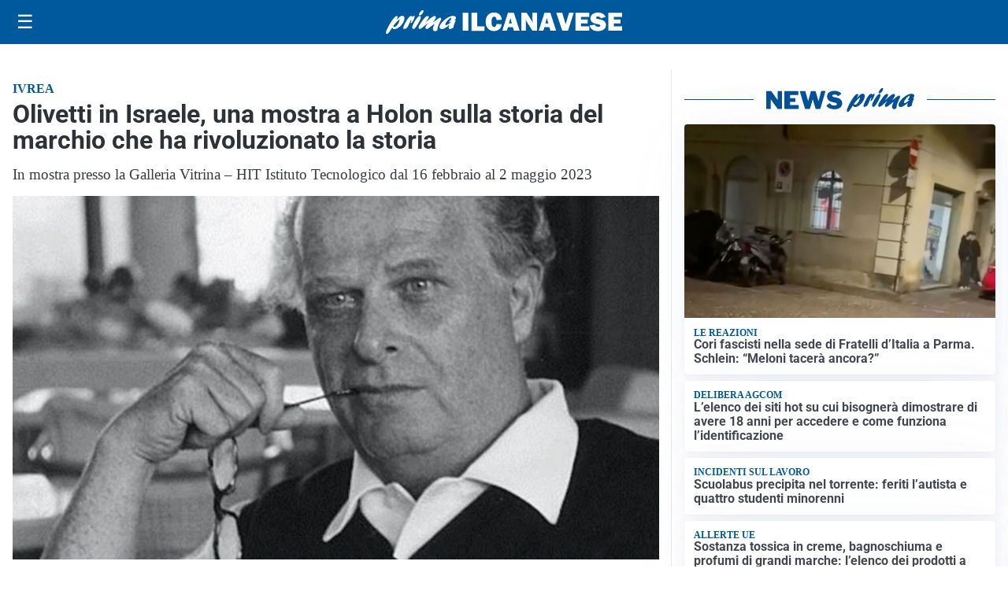

--- FILE ---
content_type: text/html; charset=utf8
request_url: https://primailcanavese.it/media/my-theme/widgets/list-posts/sidebar-video-piu-visti.html?ts=29366215
body_size: 600
content:
<div class="widget-title"><span>Video più visti</span></div>
<div class="widget-sidebar-featured-poi-lista">
            
                    <article class="featured">
                <a href="https://primailcanavese.it/cronaca/il-sindaco-di-ivrea-querela-i-vandali/">
                                            <figure><img width="480" height="300" src="https://primailcanavese.it/media/2025/10/IMG_20251030_202951-1-e1761942985562-480x300.jpg" class="attachment-thumbnail size-thumbnail wp-post-image" alt="Il sindaco di Ivrea querela i vandali" loading="lazy" sizes="(max-width: 480px) 480px, (max-width: 1024px) 640px, 1280px" decoding="async" /></figure>
                                        <div class="post-meta">
                                                    <span class="lancio">Il caso</span>
                                                <h3>Il sindaco di Ivrea querela i vandali</h3>
                    </div>
                </a>
            </article>
                    
                    <article class="compact">
                <a href="https://primailcanavese.it/cronaca/auto-in-fiamme-in-via-torino-a-leini-intervento-dei-vigili-del-fuoco-nessun-ferito/">
                    <div class="post-meta">
                                                    <span class="lancio">auto in fiamme</span>
                                                <h3>Auto in fiamme in via Torino a Leini: intervento dei Vigili del Fuoco, nessun ferito</h3>
                    </div>
                </a>
            </article>
                    
                    <article class="compact">
                <a href="https://primailcanavese.it/cronaca/auto-in-fiamme-in-via-benna-a-leini-automobilista-gravemente-ustionato/">
                    <div class="post-meta">
                                                    <span class="lancio">Dramma sfiorato</span>
                                                <h3>Auto in fiamme in via Benna a Leini: automobilista gravemente ustionato</h3>
                    </div>
                </a>
            </article>
            </div>

<div class="widget-footer"><a role="button" href="/multimedia/video/" class="outline widget-more-button">Altri video</a></div>